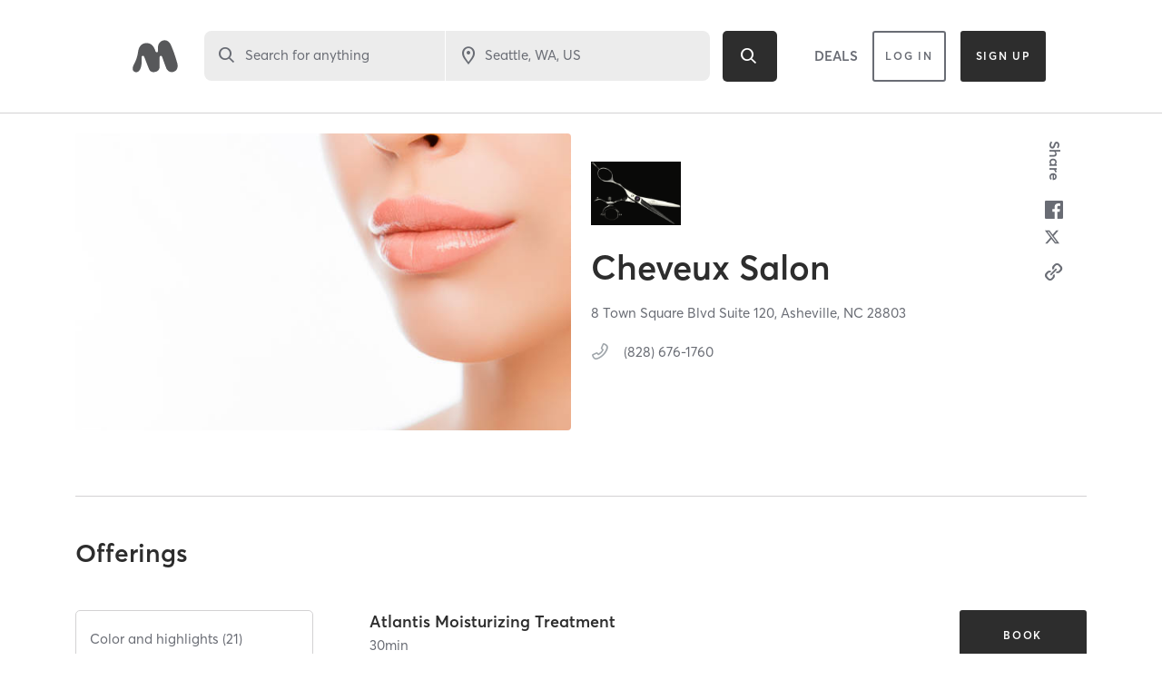

--- FILE ---
content_type: text/html; charset=utf-8
request_url: https://www.google.com/recaptcha/api2/anchor?ar=1&k=6Le95awUAAAAAIXSP9TcpPEng7Y6GdSkt7n46bAR&co=aHR0cHM6Ly93d3cubWluZGJvZHlvbmxpbmUuY29tOjQ0Mw..&hl=en&type=image&v=N67nZn4AqZkNcbeMu4prBgzg&theme=light&size=invisible&badge=bottomright&anchor-ms=20000&execute-ms=30000&cb=l0w55t59cej5
body_size: 49373
content:
<!DOCTYPE HTML><html dir="ltr" lang="en"><head><meta http-equiv="Content-Type" content="text/html; charset=UTF-8">
<meta http-equiv="X-UA-Compatible" content="IE=edge">
<title>reCAPTCHA</title>
<style type="text/css">
/* cyrillic-ext */
@font-face {
  font-family: 'Roboto';
  font-style: normal;
  font-weight: 400;
  font-stretch: 100%;
  src: url(//fonts.gstatic.com/s/roboto/v48/KFO7CnqEu92Fr1ME7kSn66aGLdTylUAMa3GUBHMdazTgWw.woff2) format('woff2');
  unicode-range: U+0460-052F, U+1C80-1C8A, U+20B4, U+2DE0-2DFF, U+A640-A69F, U+FE2E-FE2F;
}
/* cyrillic */
@font-face {
  font-family: 'Roboto';
  font-style: normal;
  font-weight: 400;
  font-stretch: 100%;
  src: url(//fonts.gstatic.com/s/roboto/v48/KFO7CnqEu92Fr1ME7kSn66aGLdTylUAMa3iUBHMdazTgWw.woff2) format('woff2');
  unicode-range: U+0301, U+0400-045F, U+0490-0491, U+04B0-04B1, U+2116;
}
/* greek-ext */
@font-face {
  font-family: 'Roboto';
  font-style: normal;
  font-weight: 400;
  font-stretch: 100%;
  src: url(//fonts.gstatic.com/s/roboto/v48/KFO7CnqEu92Fr1ME7kSn66aGLdTylUAMa3CUBHMdazTgWw.woff2) format('woff2');
  unicode-range: U+1F00-1FFF;
}
/* greek */
@font-face {
  font-family: 'Roboto';
  font-style: normal;
  font-weight: 400;
  font-stretch: 100%;
  src: url(//fonts.gstatic.com/s/roboto/v48/KFO7CnqEu92Fr1ME7kSn66aGLdTylUAMa3-UBHMdazTgWw.woff2) format('woff2');
  unicode-range: U+0370-0377, U+037A-037F, U+0384-038A, U+038C, U+038E-03A1, U+03A3-03FF;
}
/* math */
@font-face {
  font-family: 'Roboto';
  font-style: normal;
  font-weight: 400;
  font-stretch: 100%;
  src: url(//fonts.gstatic.com/s/roboto/v48/KFO7CnqEu92Fr1ME7kSn66aGLdTylUAMawCUBHMdazTgWw.woff2) format('woff2');
  unicode-range: U+0302-0303, U+0305, U+0307-0308, U+0310, U+0312, U+0315, U+031A, U+0326-0327, U+032C, U+032F-0330, U+0332-0333, U+0338, U+033A, U+0346, U+034D, U+0391-03A1, U+03A3-03A9, U+03B1-03C9, U+03D1, U+03D5-03D6, U+03F0-03F1, U+03F4-03F5, U+2016-2017, U+2034-2038, U+203C, U+2040, U+2043, U+2047, U+2050, U+2057, U+205F, U+2070-2071, U+2074-208E, U+2090-209C, U+20D0-20DC, U+20E1, U+20E5-20EF, U+2100-2112, U+2114-2115, U+2117-2121, U+2123-214F, U+2190, U+2192, U+2194-21AE, U+21B0-21E5, U+21F1-21F2, U+21F4-2211, U+2213-2214, U+2216-22FF, U+2308-230B, U+2310, U+2319, U+231C-2321, U+2336-237A, U+237C, U+2395, U+239B-23B7, U+23D0, U+23DC-23E1, U+2474-2475, U+25AF, U+25B3, U+25B7, U+25BD, U+25C1, U+25CA, U+25CC, U+25FB, U+266D-266F, U+27C0-27FF, U+2900-2AFF, U+2B0E-2B11, U+2B30-2B4C, U+2BFE, U+3030, U+FF5B, U+FF5D, U+1D400-1D7FF, U+1EE00-1EEFF;
}
/* symbols */
@font-face {
  font-family: 'Roboto';
  font-style: normal;
  font-weight: 400;
  font-stretch: 100%;
  src: url(//fonts.gstatic.com/s/roboto/v48/KFO7CnqEu92Fr1ME7kSn66aGLdTylUAMaxKUBHMdazTgWw.woff2) format('woff2');
  unicode-range: U+0001-000C, U+000E-001F, U+007F-009F, U+20DD-20E0, U+20E2-20E4, U+2150-218F, U+2190, U+2192, U+2194-2199, U+21AF, U+21E6-21F0, U+21F3, U+2218-2219, U+2299, U+22C4-22C6, U+2300-243F, U+2440-244A, U+2460-24FF, U+25A0-27BF, U+2800-28FF, U+2921-2922, U+2981, U+29BF, U+29EB, U+2B00-2BFF, U+4DC0-4DFF, U+FFF9-FFFB, U+10140-1018E, U+10190-1019C, U+101A0, U+101D0-101FD, U+102E0-102FB, U+10E60-10E7E, U+1D2C0-1D2D3, U+1D2E0-1D37F, U+1F000-1F0FF, U+1F100-1F1AD, U+1F1E6-1F1FF, U+1F30D-1F30F, U+1F315, U+1F31C, U+1F31E, U+1F320-1F32C, U+1F336, U+1F378, U+1F37D, U+1F382, U+1F393-1F39F, U+1F3A7-1F3A8, U+1F3AC-1F3AF, U+1F3C2, U+1F3C4-1F3C6, U+1F3CA-1F3CE, U+1F3D4-1F3E0, U+1F3ED, U+1F3F1-1F3F3, U+1F3F5-1F3F7, U+1F408, U+1F415, U+1F41F, U+1F426, U+1F43F, U+1F441-1F442, U+1F444, U+1F446-1F449, U+1F44C-1F44E, U+1F453, U+1F46A, U+1F47D, U+1F4A3, U+1F4B0, U+1F4B3, U+1F4B9, U+1F4BB, U+1F4BF, U+1F4C8-1F4CB, U+1F4D6, U+1F4DA, U+1F4DF, U+1F4E3-1F4E6, U+1F4EA-1F4ED, U+1F4F7, U+1F4F9-1F4FB, U+1F4FD-1F4FE, U+1F503, U+1F507-1F50B, U+1F50D, U+1F512-1F513, U+1F53E-1F54A, U+1F54F-1F5FA, U+1F610, U+1F650-1F67F, U+1F687, U+1F68D, U+1F691, U+1F694, U+1F698, U+1F6AD, U+1F6B2, U+1F6B9-1F6BA, U+1F6BC, U+1F6C6-1F6CF, U+1F6D3-1F6D7, U+1F6E0-1F6EA, U+1F6F0-1F6F3, U+1F6F7-1F6FC, U+1F700-1F7FF, U+1F800-1F80B, U+1F810-1F847, U+1F850-1F859, U+1F860-1F887, U+1F890-1F8AD, U+1F8B0-1F8BB, U+1F8C0-1F8C1, U+1F900-1F90B, U+1F93B, U+1F946, U+1F984, U+1F996, U+1F9E9, U+1FA00-1FA6F, U+1FA70-1FA7C, U+1FA80-1FA89, U+1FA8F-1FAC6, U+1FACE-1FADC, U+1FADF-1FAE9, U+1FAF0-1FAF8, U+1FB00-1FBFF;
}
/* vietnamese */
@font-face {
  font-family: 'Roboto';
  font-style: normal;
  font-weight: 400;
  font-stretch: 100%;
  src: url(//fonts.gstatic.com/s/roboto/v48/KFO7CnqEu92Fr1ME7kSn66aGLdTylUAMa3OUBHMdazTgWw.woff2) format('woff2');
  unicode-range: U+0102-0103, U+0110-0111, U+0128-0129, U+0168-0169, U+01A0-01A1, U+01AF-01B0, U+0300-0301, U+0303-0304, U+0308-0309, U+0323, U+0329, U+1EA0-1EF9, U+20AB;
}
/* latin-ext */
@font-face {
  font-family: 'Roboto';
  font-style: normal;
  font-weight: 400;
  font-stretch: 100%;
  src: url(//fonts.gstatic.com/s/roboto/v48/KFO7CnqEu92Fr1ME7kSn66aGLdTylUAMa3KUBHMdazTgWw.woff2) format('woff2');
  unicode-range: U+0100-02BA, U+02BD-02C5, U+02C7-02CC, U+02CE-02D7, U+02DD-02FF, U+0304, U+0308, U+0329, U+1D00-1DBF, U+1E00-1E9F, U+1EF2-1EFF, U+2020, U+20A0-20AB, U+20AD-20C0, U+2113, U+2C60-2C7F, U+A720-A7FF;
}
/* latin */
@font-face {
  font-family: 'Roboto';
  font-style: normal;
  font-weight: 400;
  font-stretch: 100%;
  src: url(//fonts.gstatic.com/s/roboto/v48/KFO7CnqEu92Fr1ME7kSn66aGLdTylUAMa3yUBHMdazQ.woff2) format('woff2');
  unicode-range: U+0000-00FF, U+0131, U+0152-0153, U+02BB-02BC, U+02C6, U+02DA, U+02DC, U+0304, U+0308, U+0329, U+2000-206F, U+20AC, U+2122, U+2191, U+2193, U+2212, U+2215, U+FEFF, U+FFFD;
}
/* cyrillic-ext */
@font-face {
  font-family: 'Roboto';
  font-style: normal;
  font-weight: 500;
  font-stretch: 100%;
  src: url(//fonts.gstatic.com/s/roboto/v48/KFO7CnqEu92Fr1ME7kSn66aGLdTylUAMa3GUBHMdazTgWw.woff2) format('woff2');
  unicode-range: U+0460-052F, U+1C80-1C8A, U+20B4, U+2DE0-2DFF, U+A640-A69F, U+FE2E-FE2F;
}
/* cyrillic */
@font-face {
  font-family: 'Roboto';
  font-style: normal;
  font-weight: 500;
  font-stretch: 100%;
  src: url(//fonts.gstatic.com/s/roboto/v48/KFO7CnqEu92Fr1ME7kSn66aGLdTylUAMa3iUBHMdazTgWw.woff2) format('woff2');
  unicode-range: U+0301, U+0400-045F, U+0490-0491, U+04B0-04B1, U+2116;
}
/* greek-ext */
@font-face {
  font-family: 'Roboto';
  font-style: normal;
  font-weight: 500;
  font-stretch: 100%;
  src: url(//fonts.gstatic.com/s/roboto/v48/KFO7CnqEu92Fr1ME7kSn66aGLdTylUAMa3CUBHMdazTgWw.woff2) format('woff2');
  unicode-range: U+1F00-1FFF;
}
/* greek */
@font-face {
  font-family: 'Roboto';
  font-style: normal;
  font-weight: 500;
  font-stretch: 100%;
  src: url(//fonts.gstatic.com/s/roboto/v48/KFO7CnqEu92Fr1ME7kSn66aGLdTylUAMa3-UBHMdazTgWw.woff2) format('woff2');
  unicode-range: U+0370-0377, U+037A-037F, U+0384-038A, U+038C, U+038E-03A1, U+03A3-03FF;
}
/* math */
@font-face {
  font-family: 'Roboto';
  font-style: normal;
  font-weight: 500;
  font-stretch: 100%;
  src: url(//fonts.gstatic.com/s/roboto/v48/KFO7CnqEu92Fr1ME7kSn66aGLdTylUAMawCUBHMdazTgWw.woff2) format('woff2');
  unicode-range: U+0302-0303, U+0305, U+0307-0308, U+0310, U+0312, U+0315, U+031A, U+0326-0327, U+032C, U+032F-0330, U+0332-0333, U+0338, U+033A, U+0346, U+034D, U+0391-03A1, U+03A3-03A9, U+03B1-03C9, U+03D1, U+03D5-03D6, U+03F0-03F1, U+03F4-03F5, U+2016-2017, U+2034-2038, U+203C, U+2040, U+2043, U+2047, U+2050, U+2057, U+205F, U+2070-2071, U+2074-208E, U+2090-209C, U+20D0-20DC, U+20E1, U+20E5-20EF, U+2100-2112, U+2114-2115, U+2117-2121, U+2123-214F, U+2190, U+2192, U+2194-21AE, U+21B0-21E5, U+21F1-21F2, U+21F4-2211, U+2213-2214, U+2216-22FF, U+2308-230B, U+2310, U+2319, U+231C-2321, U+2336-237A, U+237C, U+2395, U+239B-23B7, U+23D0, U+23DC-23E1, U+2474-2475, U+25AF, U+25B3, U+25B7, U+25BD, U+25C1, U+25CA, U+25CC, U+25FB, U+266D-266F, U+27C0-27FF, U+2900-2AFF, U+2B0E-2B11, U+2B30-2B4C, U+2BFE, U+3030, U+FF5B, U+FF5D, U+1D400-1D7FF, U+1EE00-1EEFF;
}
/* symbols */
@font-face {
  font-family: 'Roboto';
  font-style: normal;
  font-weight: 500;
  font-stretch: 100%;
  src: url(//fonts.gstatic.com/s/roboto/v48/KFO7CnqEu92Fr1ME7kSn66aGLdTylUAMaxKUBHMdazTgWw.woff2) format('woff2');
  unicode-range: U+0001-000C, U+000E-001F, U+007F-009F, U+20DD-20E0, U+20E2-20E4, U+2150-218F, U+2190, U+2192, U+2194-2199, U+21AF, U+21E6-21F0, U+21F3, U+2218-2219, U+2299, U+22C4-22C6, U+2300-243F, U+2440-244A, U+2460-24FF, U+25A0-27BF, U+2800-28FF, U+2921-2922, U+2981, U+29BF, U+29EB, U+2B00-2BFF, U+4DC0-4DFF, U+FFF9-FFFB, U+10140-1018E, U+10190-1019C, U+101A0, U+101D0-101FD, U+102E0-102FB, U+10E60-10E7E, U+1D2C0-1D2D3, U+1D2E0-1D37F, U+1F000-1F0FF, U+1F100-1F1AD, U+1F1E6-1F1FF, U+1F30D-1F30F, U+1F315, U+1F31C, U+1F31E, U+1F320-1F32C, U+1F336, U+1F378, U+1F37D, U+1F382, U+1F393-1F39F, U+1F3A7-1F3A8, U+1F3AC-1F3AF, U+1F3C2, U+1F3C4-1F3C6, U+1F3CA-1F3CE, U+1F3D4-1F3E0, U+1F3ED, U+1F3F1-1F3F3, U+1F3F5-1F3F7, U+1F408, U+1F415, U+1F41F, U+1F426, U+1F43F, U+1F441-1F442, U+1F444, U+1F446-1F449, U+1F44C-1F44E, U+1F453, U+1F46A, U+1F47D, U+1F4A3, U+1F4B0, U+1F4B3, U+1F4B9, U+1F4BB, U+1F4BF, U+1F4C8-1F4CB, U+1F4D6, U+1F4DA, U+1F4DF, U+1F4E3-1F4E6, U+1F4EA-1F4ED, U+1F4F7, U+1F4F9-1F4FB, U+1F4FD-1F4FE, U+1F503, U+1F507-1F50B, U+1F50D, U+1F512-1F513, U+1F53E-1F54A, U+1F54F-1F5FA, U+1F610, U+1F650-1F67F, U+1F687, U+1F68D, U+1F691, U+1F694, U+1F698, U+1F6AD, U+1F6B2, U+1F6B9-1F6BA, U+1F6BC, U+1F6C6-1F6CF, U+1F6D3-1F6D7, U+1F6E0-1F6EA, U+1F6F0-1F6F3, U+1F6F7-1F6FC, U+1F700-1F7FF, U+1F800-1F80B, U+1F810-1F847, U+1F850-1F859, U+1F860-1F887, U+1F890-1F8AD, U+1F8B0-1F8BB, U+1F8C0-1F8C1, U+1F900-1F90B, U+1F93B, U+1F946, U+1F984, U+1F996, U+1F9E9, U+1FA00-1FA6F, U+1FA70-1FA7C, U+1FA80-1FA89, U+1FA8F-1FAC6, U+1FACE-1FADC, U+1FADF-1FAE9, U+1FAF0-1FAF8, U+1FB00-1FBFF;
}
/* vietnamese */
@font-face {
  font-family: 'Roboto';
  font-style: normal;
  font-weight: 500;
  font-stretch: 100%;
  src: url(//fonts.gstatic.com/s/roboto/v48/KFO7CnqEu92Fr1ME7kSn66aGLdTylUAMa3OUBHMdazTgWw.woff2) format('woff2');
  unicode-range: U+0102-0103, U+0110-0111, U+0128-0129, U+0168-0169, U+01A0-01A1, U+01AF-01B0, U+0300-0301, U+0303-0304, U+0308-0309, U+0323, U+0329, U+1EA0-1EF9, U+20AB;
}
/* latin-ext */
@font-face {
  font-family: 'Roboto';
  font-style: normal;
  font-weight: 500;
  font-stretch: 100%;
  src: url(//fonts.gstatic.com/s/roboto/v48/KFO7CnqEu92Fr1ME7kSn66aGLdTylUAMa3KUBHMdazTgWw.woff2) format('woff2');
  unicode-range: U+0100-02BA, U+02BD-02C5, U+02C7-02CC, U+02CE-02D7, U+02DD-02FF, U+0304, U+0308, U+0329, U+1D00-1DBF, U+1E00-1E9F, U+1EF2-1EFF, U+2020, U+20A0-20AB, U+20AD-20C0, U+2113, U+2C60-2C7F, U+A720-A7FF;
}
/* latin */
@font-face {
  font-family: 'Roboto';
  font-style: normal;
  font-weight: 500;
  font-stretch: 100%;
  src: url(//fonts.gstatic.com/s/roboto/v48/KFO7CnqEu92Fr1ME7kSn66aGLdTylUAMa3yUBHMdazQ.woff2) format('woff2');
  unicode-range: U+0000-00FF, U+0131, U+0152-0153, U+02BB-02BC, U+02C6, U+02DA, U+02DC, U+0304, U+0308, U+0329, U+2000-206F, U+20AC, U+2122, U+2191, U+2193, U+2212, U+2215, U+FEFF, U+FFFD;
}
/* cyrillic-ext */
@font-face {
  font-family: 'Roboto';
  font-style: normal;
  font-weight: 900;
  font-stretch: 100%;
  src: url(//fonts.gstatic.com/s/roboto/v48/KFO7CnqEu92Fr1ME7kSn66aGLdTylUAMa3GUBHMdazTgWw.woff2) format('woff2');
  unicode-range: U+0460-052F, U+1C80-1C8A, U+20B4, U+2DE0-2DFF, U+A640-A69F, U+FE2E-FE2F;
}
/* cyrillic */
@font-face {
  font-family: 'Roboto';
  font-style: normal;
  font-weight: 900;
  font-stretch: 100%;
  src: url(//fonts.gstatic.com/s/roboto/v48/KFO7CnqEu92Fr1ME7kSn66aGLdTylUAMa3iUBHMdazTgWw.woff2) format('woff2');
  unicode-range: U+0301, U+0400-045F, U+0490-0491, U+04B0-04B1, U+2116;
}
/* greek-ext */
@font-face {
  font-family: 'Roboto';
  font-style: normal;
  font-weight: 900;
  font-stretch: 100%;
  src: url(//fonts.gstatic.com/s/roboto/v48/KFO7CnqEu92Fr1ME7kSn66aGLdTylUAMa3CUBHMdazTgWw.woff2) format('woff2');
  unicode-range: U+1F00-1FFF;
}
/* greek */
@font-face {
  font-family: 'Roboto';
  font-style: normal;
  font-weight: 900;
  font-stretch: 100%;
  src: url(//fonts.gstatic.com/s/roboto/v48/KFO7CnqEu92Fr1ME7kSn66aGLdTylUAMa3-UBHMdazTgWw.woff2) format('woff2');
  unicode-range: U+0370-0377, U+037A-037F, U+0384-038A, U+038C, U+038E-03A1, U+03A3-03FF;
}
/* math */
@font-face {
  font-family: 'Roboto';
  font-style: normal;
  font-weight: 900;
  font-stretch: 100%;
  src: url(//fonts.gstatic.com/s/roboto/v48/KFO7CnqEu92Fr1ME7kSn66aGLdTylUAMawCUBHMdazTgWw.woff2) format('woff2');
  unicode-range: U+0302-0303, U+0305, U+0307-0308, U+0310, U+0312, U+0315, U+031A, U+0326-0327, U+032C, U+032F-0330, U+0332-0333, U+0338, U+033A, U+0346, U+034D, U+0391-03A1, U+03A3-03A9, U+03B1-03C9, U+03D1, U+03D5-03D6, U+03F0-03F1, U+03F4-03F5, U+2016-2017, U+2034-2038, U+203C, U+2040, U+2043, U+2047, U+2050, U+2057, U+205F, U+2070-2071, U+2074-208E, U+2090-209C, U+20D0-20DC, U+20E1, U+20E5-20EF, U+2100-2112, U+2114-2115, U+2117-2121, U+2123-214F, U+2190, U+2192, U+2194-21AE, U+21B0-21E5, U+21F1-21F2, U+21F4-2211, U+2213-2214, U+2216-22FF, U+2308-230B, U+2310, U+2319, U+231C-2321, U+2336-237A, U+237C, U+2395, U+239B-23B7, U+23D0, U+23DC-23E1, U+2474-2475, U+25AF, U+25B3, U+25B7, U+25BD, U+25C1, U+25CA, U+25CC, U+25FB, U+266D-266F, U+27C0-27FF, U+2900-2AFF, U+2B0E-2B11, U+2B30-2B4C, U+2BFE, U+3030, U+FF5B, U+FF5D, U+1D400-1D7FF, U+1EE00-1EEFF;
}
/* symbols */
@font-face {
  font-family: 'Roboto';
  font-style: normal;
  font-weight: 900;
  font-stretch: 100%;
  src: url(//fonts.gstatic.com/s/roboto/v48/KFO7CnqEu92Fr1ME7kSn66aGLdTylUAMaxKUBHMdazTgWw.woff2) format('woff2');
  unicode-range: U+0001-000C, U+000E-001F, U+007F-009F, U+20DD-20E0, U+20E2-20E4, U+2150-218F, U+2190, U+2192, U+2194-2199, U+21AF, U+21E6-21F0, U+21F3, U+2218-2219, U+2299, U+22C4-22C6, U+2300-243F, U+2440-244A, U+2460-24FF, U+25A0-27BF, U+2800-28FF, U+2921-2922, U+2981, U+29BF, U+29EB, U+2B00-2BFF, U+4DC0-4DFF, U+FFF9-FFFB, U+10140-1018E, U+10190-1019C, U+101A0, U+101D0-101FD, U+102E0-102FB, U+10E60-10E7E, U+1D2C0-1D2D3, U+1D2E0-1D37F, U+1F000-1F0FF, U+1F100-1F1AD, U+1F1E6-1F1FF, U+1F30D-1F30F, U+1F315, U+1F31C, U+1F31E, U+1F320-1F32C, U+1F336, U+1F378, U+1F37D, U+1F382, U+1F393-1F39F, U+1F3A7-1F3A8, U+1F3AC-1F3AF, U+1F3C2, U+1F3C4-1F3C6, U+1F3CA-1F3CE, U+1F3D4-1F3E0, U+1F3ED, U+1F3F1-1F3F3, U+1F3F5-1F3F7, U+1F408, U+1F415, U+1F41F, U+1F426, U+1F43F, U+1F441-1F442, U+1F444, U+1F446-1F449, U+1F44C-1F44E, U+1F453, U+1F46A, U+1F47D, U+1F4A3, U+1F4B0, U+1F4B3, U+1F4B9, U+1F4BB, U+1F4BF, U+1F4C8-1F4CB, U+1F4D6, U+1F4DA, U+1F4DF, U+1F4E3-1F4E6, U+1F4EA-1F4ED, U+1F4F7, U+1F4F9-1F4FB, U+1F4FD-1F4FE, U+1F503, U+1F507-1F50B, U+1F50D, U+1F512-1F513, U+1F53E-1F54A, U+1F54F-1F5FA, U+1F610, U+1F650-1F67F, U+1F687, U+1F68D, U+1F691, U+1F694, U+1F698, U+1F6AD, U+1F6B2, U+1F6B9-1F6BA, U+1F6BC, U+1F6C6-1F6CF, U+1F6D3-1F6D7, U+1F6E0-1F6EA, U+1F6F0-1F6F3, U+1F6F7-1F6FC, U+1F700-1F7FF, U+1F800-1F80B, U+1F810-1F847, U+1F850-1F859, U+1F860-1F887, U+1F890-1F8AD, U+1F8B0-1F8BB, U+1F8C0-1F8C1, U+1F900-1F90B, U+1F93B, U+1F946, U+1F984, U+1F996, U+1F9E9, U+1FA00-1FA6F, U+1FA70-1FA7C, U+1FA80-1FA89, U+1FA8F-1FAC6, U+1FACE-1FADC, U+1FADF-1FAE9, U+1FAF0-1FAF8, U+1FB00-1FBFF;
}
/* vietnamese */
@font-face {
  font-family: 'Roboto';
  font-style: normal;
  font-weight: 900;
  font-stretch: 100%;
  src: url(//fonts.gstatic.com/s/roboto/v48/KFO7CnqEu92Fr1ME7kSn66aGLdTylUAMa3OUBHMdazTgWw.woff2) format('woff2');
  unicode-range: U+0102-0103, U+0110-0111, U+0128-0129, U+0168-0169, U+01A0-01A1, U+01AF-01B0, U+0300-0301, U+0303-0304, U+0308-0309, U+0323, U+0329, U+1EA0-1EF9, U+20AB;
}
/* latin-ext */
@font-face {
  font-family: 'Roboto';
  font-style: normal;
  font-weight: 900;
  font-stretch: 100%;
  src: url(//fonts.gstatic.com/s/roboto/v48/KFO7CnqEu92Fr1ME7kSn66aGLdTylUAMa3KUBHMdazTgWw.woff2) format('woff2');
  unicode-range: U+0100-02BA, U+02BD-02C5, U+02C7-02CC, U+02CE-02D7, U+02DD-02FF, U+0304, U+0308, U+0329, U+1D00-1DBF, U+1E00-1E9F, U+1EF2-1EFF, U+2020, U+20A0-20AB, U+20AD-20C0, U+2113, U+2C60-2C7F, U+A720-A7FF;
}
/* latin */
@font-face {
  font-family: 'Roboto';
  font-style: normal;
  font-weight: 900;
  font-stretch: 100%;
  src: url(//fonts.gstatic.com/s/roboto/v48/KFO7CnqEu92Fr1ME7kSn66aGLdTylUAMa3yUBHMdazQ.woff2) format('woff2');
  unicode-range: U+0000-00FF, U+0131, U+0152-0153, U+02BB-02BC, U+02C6, U+02DA, U+02DC, U+0304, U+0308, U+0329, U+2000-206F, U+20AC, U+2122, U+2191, U+2193, U+2212, U+2215, U+FEFF, U+FFFD;
}

</style>
<link rel="stylesheet" type="text/css" href="https://www.gstatic.com/recaptcha/releases/N67nZn4AqZkNcbeMu4prBgzg/styles__ltr.css">
<script nonce="-WGQMfIxeNBCzjDAvrndEg" type="text/javascript">window['__recaptcha_api'] = 'https://www.google.com/recaptcha/api2/';</script>
<script type="text/javascript" src="https://www.gstatic.com/recaptcha/releases/N67nZn4AqZkNcbeMu4prBgzg/recaptcha__en.js" nonce="-WGQMfIxeNBCzjDAvrndEg">
      
    </script></head>
<body><div id="rc-anchor-alert" class="rc-anchor-alert"></div>
<input type="hidden" id="recaptcha-token" value="[base64]">
<script type="text/javascript" nonce="-WGQMfIxeNBCzjDAvrndEg">
      recaptcha.anchor.Main.init("[\x22ainput\x22,[\x22bgdata\x22,\x22\x22,\[base64]/[base64]/[base64]/MjU1OlQ/NToyKSlyZXR1cm4gZmFsc2U7cmV0dXJuISgoYSg0MyxXLChZPWUoKFcuQkI9ZCxUKT83MDo0MyxXKSxXLk4pKSxXKS5sLnB1c2goW0RhLFksVD9kKzE6ZCxXLlgsVy5qXSksVy5MPW5sLDApfSxubD1GLnJlcXVlc3RJZGxlQ2FsbGJhY2s/[base64]/[base64]/[base64]/[base64]/WVtTKytdPVc6KFc8MjA0OD9ZW1MrK109Vz4+NnwxOTI6KChXJjY0NTEyKT09NTUyOTYmJmQrMTxULmxlbmd0aCYmKFQuY2hhckNvZGVBdChkKzEpJjY0NTEyKT09NTYzMjA/[base64]/[base64]/[base64]/[base64]/bmV3IGdbWl0oTFswXSk6RD09Mj9uZXcgZ1taXShMWzBdLExbMV0pOkQ9PTM/bmV3IGdbWl0oTFswXSxMWzFdLExbMl0pOkQ9PTQ/[base64]/[base64]\x22,\[base64]\x22,\x22YMOcQcOYwq5ISAvDjcKrOMOMFcOZwpHDvMK2wrLDqmPCulwFMsOnSX3DtsKtwpcUwoDCj8K0wrnCtzc7w5gQwp/CqFrDixhvBydKB8OOw4jDmsOHGcKBVcOMVMOeSDJAURFTH8K9wqpBXCjDk8KwwrjCtnY1w7fColhyNMKsSxbDicKQw6vDhMO8WTljD8KAUGvCqQMQw7jCgcKDDMOAw4zDoT/CugzDr1rDqB7Cu8Obw4fDpcKuw7otwr7Dh3zDmcKmLj1xw6MOwr/DvMO0wq3CpMO2wpVowr/DmsK/J3HCrX/[base64]/[base64]/Dq8OWPsKhw4dhQmbCszoKWMO2w4rCvMKLw4jCqsKHwq3CosOZNhzCs8KNbcKywqDCiQZPB8O0w5rCk8Kewp/CokvCrcOrDCZaXMOYG8KvUD5iWcOnfSrCpcKeITU1w6QHVmVUw5jCrMOgw7vDhsKZaSBHwpElwpU/w7bDtRUhwqYQwrfCnMOdb8Kow5HCqwjDicK3EDUWVsKiw73CpSc9SS/Dpk/DhT8TwpnDv8KnSDnDkD0AKsOawq7Djn/Dn8KNwrsdwopLBG8CACdzw7rCj8KtwoIfIF7DijfDq8OEw5DDvBbDsMOTDQLDjMKfKMKabsOowpTCkTzCicKhw5/CnS3DrcOqw63DqMOyw6VLw5AHXcOVF3vCjcKQw4HCuVTCiMOxw5PDogs3FsOaw5/DkCTCgnjCr8KcL3DDuBvCpsOmEUXCrmwGacKGwqbDriIKXx7ChsKbw7w4fnQ2wqvDkDvDhmxZNHdQw5PCp1o1a2FDaRTCp0Fmw6nDin7CtB7Ds8Onwo7DqmQ/[base64]/Du8O8wrjChMKVwonDmDccwrvCvsKBw7V7A8KWwoVnw5fDkXrChcOgwoPCq3wUw5RCwqHDoxHCucK/w6JGdsOjw7nDksOicEXCp09bwrjCkGFYUsKbwqpFQFvClsOCayTCisKgdcKIF8OGBMKvJ3TCusOAwoPCi8KHw5/CpSxzw7Vmw4lHwroVTsK3woQpITnCkcObeWjCtx4heR0/ShLDisKJw4fDpcO9wrXCrE/DhT5LBBzCiE50FcK4w6DDnMOvwoHDkcOKK8OIRxDDu8K1w7gXw6hMKsOHeMOsY8KHwpVpLgFua8KoZsOCwoDCslBiJ1zDucOFFzpgdcK+V8OjIjFRJsKkwqx5w7loO23CsEc8wpjDnwxwUj5jw6nDvMKYwr8hImvDjsO/woIUViZ3w6skw5pZHcK9UXDCkcOvwo3CvRcBI8OowpUKwqUxUMKTKcO0wqRGO0QhMMKXwrLCkizCuyI3wqlUw7jCm8Kww51IfmPCm0Bzw4opwpfDvcKKcW4Jwp/CoU8LACwqw5fDrMKTQcO0w6TDm8Oowq3DjcKrwow9wrtsFzlVYMOcwoLDtSQdw4/DjsKLS8Kkw6jDrsKmwrfDgcKowpbDuMKtwojCrxjDvnzCncKqwq1BfcO+wp4jGGjDsyMnAD/DkcOtd8OFa8Onw7LDrTNsRcKdB0DDrMKfasORwq5vwq5cwqVVL8Kvwr59T8OJaA1BwpJ5w5vDtWLDjhoXckrCnUvCqipsw6kXw7nCuHgTw4DDmsKmwqYBV13DokjDvsOuMkrDucOywqggP8OrwrDDuxQSw5g5wr/CjsOrw5Ahw7lULwzCqmsFw7dlw6nDp8O5NTvCtm4aJRjCvsOtwpsnw7bCnRrCh8Ofw7LCmcKmOFwrwotRw78mP8OjW8K3w4XCiMOIwpPCi8O8w4EtW0TCm1lEE29dw5QrDcKzw4B/[base64]/DDUaRWnCn8OKwp4AwpkFwokFMMOtwoDDvxNCw6QOfXUTwpBkwr0KIsK/c8Omw63Cr8OHw4t/w7HCrMOZwoTDuMO4TBfDtl7DnTI4LS50NxrCiMOlUMODIcKABMK/KcKrW8KvCcOdwovChiQsRsKZM041w6fCvzvChsOtwr/[base64]/[base64]/CjDtowqzDjsOkw5bDnS0aMsO9w6FQw6PCv8OeacKHMhjCuWfCskTCpWILwoMbw6HDshRtScORW8Kdc8KFw5xdAFppb0DDrcOvWTkNwoPCpgfCiz/CrMKNHMOPw5pwwpxtwqs0woPCpi/[base64]/CqMKUY8OKMUFGwrohwrzDlMOow7HDjzIeZk9SARYVw4RIwpE6w5EKRcKSw5ZmwqF2wrPCmcOGQ8KlAShRYj7DjcOTw6wbFsOTwrkvR8KUwqZCBcOXKsOkc8O7LsKxwqHChQ7DrsKRYktbTcOnw4x0wo3Ci25NHMKNwpA1ZBXCr3t6HAIkGjvCiMKbwr/[base64]/CgX8Owq9GNQbDriTDhcKVWcOTwp7DkivCosOpwp0ewpkjwo1JLVvCpHMDFMOXw58gflTDnsKWw5NmwrcACcKsesKPFiVtw7Fiw4lBw74Jw79Aw6EjwqjDvcKEG8K1R8KHwoc4GMKhcsKTwo9VwrTCsMO7w57Di0DDvMK4WgZbWsOtwpDDlMOxPcOOwr/Ctz0Cw5giw5VswpfDvWzDo8OIUsO1W8KcLcOgGcOjO8OWw6bDqFHDsMKLw57ClE3CrkXCiw3CgAfDl8OPwopUNsOeMcK7DsK/w4Jcw495wp5Ow6xuw5ZEwqo8GXNuJMK2wo4bw5bCgx8QLz8jw5nCpkJ9w6Q6w4AWw6XCm8OMw6/CkiB8wpcoGcK2eMOeasK2bMKAT0XCqSJgbx5+wo/[base64]/[base64]/[base64]/cMOGw7JDwoTCgMOgwq/DsMKGwr7DicKMFgPCj0AxwqhKw4HDkcKFbgPCgixNwrYiw4PDkMOIworCjFE/wq3Cl1F+woJ0LAfDrMKpw5PDksOkUR4UCURyw7HDnsK4OEbDnRp1w7TCqURTwrXDkcOROlLCoT/[base64]/CrsORQUw4HRDDh8K/w7tjw4rDsBVMw7o9Xhs+UMK4wrgFNsKXIj1JwqLDmsODwq0Sw54iw682JMOsw4HDhMOBL8O1TFtmwpvDvcO9w5/Dtm3DhiDDu8OdV8OWOC5Zw5DClsKCwpN3P1dNwp3Dl3nCgcO8a8KBwqZzYxfDiB7Cj39rwq5LGDRPwr9Sw63Dn8KQGUzCkULCo8OdTgHCnS/[base64]/w5HClMO3wpjDm8Oqw7fDgE/Cg8Ovw5o2w5sSw6dDAMKmw4HCjETCty3DixwHLcKyN8OuBlIiwoY5acOEwqwLwoFDUMK2w7kdw6ZpWsOjwr1oAcO2T8Orw6IKwpIpP8OAwrp/UBE0XX1Yw4U7Hk/CuwxawrjDpnjDksKeTj7CjMKTwqjDtMO7wodRwq4nJTASUCVrA8OAw6YdZ3IRw79YfsKuwrTDnsK2cDXDh8Kvw7cCAUTCvAIVwr11wpdiPMKfwqHCkR8XA8Ohw6E2wrLDsRrCk8O8NcOgAcOKIU/DpzXCjsO/w57CtRIKWcOXw6bCicOUHl/DtcO/wrYDwrvChcOGLMKWwrvCiMKlwrHDv8OWw6DCvsKUTMOKw5bDiVZKBH7Cg8K/[base64]/wrXCmRTCusKxw6DDhlbCmsOJJxDCjMKJPsKbwq3CmnhgbcKjCMKORsKmScOHwqPCrQzCncKwciYIwpRnWMOFFVlAAsK7EcKmw5nDhcOlwpLCrcOMJ8ODfzx/wrvCqcOSw7o/wpLDvW/DkcO8wovCuQrCnBjDsg93w7/CvRZ/wobCiE/DqCx8woHDgkXDusKJS1HCi8OUwoNTV8KpIz4+GMKSw4wzw5HDocKRw7zCiB8tWsOWw7fDrcKfwoNBwpokB8K9f0bCvGTDjsKRw4zCt8KYwoIGwonDgkDDoy/Dl8KrwoNWTEwbUHnCsi3Dmy3CqcO6w5/DqcONKMOYQsOVwpoIB8OEwq5Gw5B1woEfw6ZHPsOxw6LDkD/DnsKpcnE/C8KfwpLDtg9/wodyZcOQG8K4fxrDgicTIhDCsgo9wpUDUcKVUMK9w5jDvS7CqzzDm8O4R8OLwq/DpmfCsF3Ds2jCuy4ZFMKQw7jDny0NwoMcw7vCi2UDGlQ4MjstwrrDsQPDg8KDdBPCiMOARkdzwrw6w7Aqwo9nw67DlVwKwqLDix/[base64]/JmXDvh4Nw5gAATjCm8OSwrLCtTN0w7Fmw7/Ch8KtwoPCtkzCt8OJwqchwr/CpcOhVcKAIBUUwp86RsK1XcONHThqccKSwqnChy/[base64]/[base64]/[base64]/CgMKkw6bDk8O6HRkJcsKywrvCl0HDiMOAasKpw6vDjsOPw7DCoxbDp8OgwpJMBsOkHRojNcO8Cn3DrFx8ecKtNcK5wrBBYsO8wr3CkEQfewAVwohxwpTDk8OcwqDCh8K/[base64]/w58hw4hSwpnDkMO7SMKiY8K3cE0BwqLDoMKTw57ChsOrwr5aw6HCm8O8QRV5K8KGC8OuMWoZwqfDtsO2IMOpVz8Sw6/DuHjDpksBBcKqT2p9wo7Co8OYw6jDhXVmwoQcwqbDsGPDmQHCtMOSwqzCuC9hFcKUwojCmwDCnTcpw48rwr7DjcOIDCBjw6wswoDDkMOqw7RkIGzDjcOsUsOFB8OOBjs9EDtUNcKcw68FK1DCkMKMe8OYO8KqwqLDmcORwrp+bMK3G8K/FVdgTcK+ZMODEMKNw5I3LMKmw7fCoMOKI0XCjw7CscKpBMK8w5FBw7TDjMKlw5fClcK0FjzDlcOcAW7DtsKDw7LCqMKUZELCoMKFW8KDwq90wo7DgsKNQyvDu2JgZcOEw53Chi3DpEVFWyTDjcOzS3nCpV/Ci8OtOSY9C0bDtBzClMKwUBbDqE/Ct8OJTMKfw7BNw7PDo8O8wpR/w5DDgQFHwo/CnRLCtj/DgMOVw4ICVyrCscKRw77CrgzCqMKHKsOHw5M8c8OcBUHDp8KXwo/DnE3CgBk/wpo8Gk0cNW0/wrVHwpDCnW8JG8O9w74nLMK0wrDDlcO9woTDmBF+wr0rw7Y+w75tTxnDoCoXOcKzwpPDhSjDvhhgUVbCr8O4MsOiw7/DmmrChGhWw549wrrClzvDmD7CncKcOsOjwpp3AkrCjMKoMcKkdsKUfcORUsO4O8Kzw6PCpmdWwpZbdUo/wr1SwrMFcHV+BsOJD8OUw5zCnsKQIU7ClBQVfnrDohfCqEjCisKbeMKLdX7DnCZtY8KDw5PDqcKlw7lydkNjwpk+fiHCi0pTwoodw5FuwrvCrlnDl8OIwqXDuwHDvlNmwqzDhsKcWcOwCUDDmcKJw71/wpXCh3UTccKSGcKVwr8+w7E6wpsiA8O5aAMfwoXDjcKWw6jCjGXCosK/wqUCw60vaFUEwr0eMWpdTsK+wpzDlCLCucO4BMOHwrN5wrXCgBtEwrXDgMKdwrxdbcO4cMKvw7hDw4XDicKgIcKNMEwiw5A2wrPCt8OVMMO8wrvCqcKlwqPCgggIZ8KLw4gEaTtpwrvCq0nDuz/CjMKcVlnDpTfCncK7OjheZ0E3fsKGw6chwohjHy/DmTNMwpXCiSdrwp/CuC7DjcOweR9HwosUaW4Vw4J3WcKyXcKew4dGCcOEFgbCtFJ3LizClMO5IcKcD3Yvd1vDlMOvLRvCg3TCjibDhT0Ow6XDkMKrXcKvw5bDpcK/[base64]/Dg8K2UnXDncO9McOlK3kWF8ORw5/DrMKSwrbCjmTDssObNcKlw7/DrMKRRcKDPcKCw7NLNU82w5XDnnHCi8ODT2bDu1LCuUI1w4HDph1nJMKPwqjDtk/Cmzxdw54PwoHCgWbCuTzDrwXDjsOULcKuw5RxIcKjIl7Dm8KBw6DDol0gBMOiwrzDu1rCkntuA8K5XSnDpcKLLB7DsSHDh8KhF8K+wql8QyzCtD7CrxVFw4/DmUTDlsO4w7ENEDFCWiluEy0gGsOfw5MaX2nDqMOEw5vDrsOjw4bDmHnDjMKFw7XDsMO0w6MRJF3DvHUKw6nCjcOWEMOOw5HDgBrChEw1w5MRwphAd8Odwo7DgMOlbTI2FwrDgytJwp/Dl8KOw4NXTFHDs1cDw7xxdMOgwp7DhVYfw7kvesONwos1wrsrSnxUwokWKxYBDxPClcOnw4Qrw7/[base64]/Cm8KAF8O9w4XDkHBeFzPCmMOCwpd6w7UCw4ktwrHDrmciTjFrO29zbMOHCcO7dcKmwqTCscKLScKGw5hewpBIw7MtBTzCmAhadyDClB7CncKsw73Cll9icMOew63CvsK8RcONw6vChENEw5PCmEgpw69+M8KNEl/Ci1kTTMOeDsKSB8Ksw50Cwp0HVsOBw7zCvsOyRl7DisK9w5jCmsKkw5tDwrJjfUkSwp3Dik0rEcK9cMK/UsKuw6ckexLCk0pmNXtAwrrCqcOtw7N3bMKVKBVqCSwdOMO0fAg0OMOUcMOYNXtYb8Otw4bDpsOSwqbCg8KtSTjDs8OhwrTDhzERw5Z/wpnCjjXDrGLDh8OGw4/CvEQrWXcVwrcJJVbDgkzCn01ePg9gFMK3KcKVwo/[base64]/DmcKcwoZSw6Z7QR8xwqvCusO8BcOvw6lmwpzDhmLCqBbCuMK5w7zDosOcJ8Klwr0ow6jCg8O/wpNowq7DpibDkifDrWgQwo/CgHXCqidtScKIdsO6w5hjw5zDmcOvRcKKCEMtb8OEw6PCssOHw6vDq8OOw5zCm8KxZsKaWmLCvl7DpcKowrrDqMOQw7zCscKkEsOWw7gva0dhHVDDtcOJEsOOwqtRw4UKw7jDmsOKw6gVw7jDtsKbV8Ohw75Ew4IGOMOgeyXCo0LCu35Gw6vCpcKhIyTCjVoMMG/[base64]/DgVkdw7cnYMO/wqEWw7odUxzCmcOvM8Kxw4LCjFLDljkhw6nDol3Co1vCjsO7wrXCihZPIEPDs8O2w6ROwqh/D8K/OkvCvcKgwpfDrxopLXbDncOEw6NzCH/[base64]/Cv0DCjMOWbgzCnzlIwopVw5bCj8KLKnYGwqwDw6rCnUPDvVTDvxbDi8OkXl7Cr0QYAW8Hw4Flw5rCssOJfyFYw5wjdlg5Rm4SHz3DlsKlwrXDvHHDqEp5IBFHwrLDm2rDtwnCqsKSL2LDmMKHSRrCpsKQFjIeDDduF3p5CnHDsTVMwrJAwqwrG8OjWMK/wpnDkxBQGcOCX0/CnMKBwpHDnMObwqLDgMOpw7/[base64]/[base64]/[base64]/w7MpwqjClsOPGXHDtMKXwpJjOyfCnCl/w7XDrFfDicOqe8O2dsOFL8OYCjnCgGwgEMKKMMOgwrHDj2hNNsOPwpBvHw7CkcOWwobCmcOSN0txwqrCklfCvD8Yw5Vuw7dWwrnCujUew4REwoZTw7/[base64]/CpsKHd8OWwrLDulIkbhDCosKpw7nCv8OwFjVTIzoTbcKPwpzCt8Kiw5rCv3vDvCfDqsKnw4XCv3w2XMKKScOTQnR5d8OVwqhhwpw4ayzDgcKdUCR2CMK0wpDCvh1tw5lxCGERbWLCl0LCpMKLw4bCtMOqMy/DrsK7w4jDiMKaKTRiAXzCrsOXQVTCrxs9wpJxw4l7PVnDucOKw4B/[base64]/w4LCuix9CXVKCcOqAmErRcKibgXDtx0+C0krw57CmcOewqLDrcKVeMO7VMK6V0Zew7NIwrjCq2gcWMOZW3XDnCnCoMKgFjPCrsKWM8KMeh0db8O3J8OPEEDDtBd8wosTwoQHb8OCw5XDgsKbw4bCvcKSw7AhwpI5w4DCj3/DjsOnw4PCoUDCtcOkwp1VWcKvKGzCqsO7UMOsdcKSwojClhbCiMK3bcOQK003w7LDlcKGw4wAKsKQw4XCnT7DhsKQIcKlw5F2w5XCiMOXwqbCswM3w6YCw77Dl8OKO8KQw7zCjcK8YMOmKSpdw4pdwo5/wp3DjxzCgcO/ND80w7HDgsKCcQUOw6bCpsOOw7IAwr3DqcO2w4zDm3dOU3DCtxApwq/[base64]/[base64]/[base64]/[base64]/DvMKYTCjDnhhlOj8DI1LClzLDpsKJIcKgLsK3CGnDpAvCjyPDqgtPwr5wQMOJW8OlwoTCkE9LQk3CusKJDCAGw5hWwpg1w5YPbDEywpx9KUnCljDCtmV3wrvCocKDwr5Dw7/DisOYUm1kc8K5K8O1wq10EsO7w7ABVmR+w7XDmDc+SMKFfsKxH8KUwokEbMOzw4vCoxVRKDseBcOLHsKhwqc9NHTDs3QOKcO8wpvDqgHDkxxRwqrDkwzCisKCwrXDtAgXA1pVJ8KFwqpILcOXwo7Dn8KHw4TDmxUiwotWVGQrAsOsw5XCsXksfsK9w6LChV58Pn/[base64]/[base64]/DmGM2FMKPC1HDusO3w6kjwqt4JyJcdMOgFcKyw7nCicOkw4XCtMOgw7vCo3jDscK8w4RQMALClAvCncKbcMKMw4TDrWdgw4XDgi8HwprDhFPDoikYX8Kzwq4ZwrdPw5nCvMKowojCkV8hZgLDoMK9b1dXI8Kgw6I7Fl/Ck8OAwr/CpDpFw7BsRkcdwoc9w73CosOTwroAwo7CosK3wrNwwr5iw6xPHXDDqxM8Ex9HwpJ/WnQvNMK0wrfCpit3bVAZwofDrsK6BAsGH14hwpTDkcKQw6vCqMOqwosJw7rDlMOUwpRMS8K3w5/[base64]/M8O9UlvDtltUInBNw7VYYMKETxnDmFDDoFNUZ3HDuMKywoVMSHjCuXzDlFPDjMOLfcOJUsOrwo5WXMKDIcKvw6I5woTDphJ4w68tRsOZw5rDscOBXcOaX8OCTCvCicKMbsOpw5Aww7VVIlwfe8KWwrzCvyLDlmXDlETDsMO8wrE2wo58woPCj1YrEhp/w6ZTNhTCowMSYBjCnjHChjVPCzQVGBXCkcO2JMOdWMOuw5/[base64]/DlsKSw4bDgMKZOMOtPUHDhMOBRXZucsOIRgbCtcK/QsO+Nj9TEsOjBn0IwprDpRgmVMKow5stw7rDgcK5wqrCs8O0w6/CsxvCi3XCsMKtOQIFRQgMw4rCjFLDu0rCqSHCgMKJw4EAwogEwpNLdk9BeTLCnXIQwoAcw6tTw5/DhQvDnXDDvcKoTk5bw6PDpsOowrrCmBnCl8K4UcOUw7ccwrlGcgVwOsKUw5/DnsK3wqbCnMK2H8OnTk7CnyZkw6PCrMO8FsO1wpo3wqAFOsKSw7EhQ3DCgsKvwqd/a8OEIiLDssO5bw4VJVA5SGzCqkBubV7DicKcV0Z5aMKcXMKsw73DuWfDisO3wrQSw7rCvU/CqMKBKjPCr8O+FMOKKl3DvzvDkhRHw7tKw5hAw47CsEjCiMO7XnrCqcK0BWfCvnTDo1N8w4DDoDc+wpskw6zCn0B2w4IvcMKjMsKNwobDmmUDw73Dn8OGfsO6wodFw74kwprCuyQMNmXCuWzCuMK2w6fCjUXDpXQwWVwBCsKwwoV1woLDg8KVwo/[base64]/CrQJiw7TCmzHDh8OEw7MbUcKrwobDonjCkkPClMK6w7oEAEEBw7EIwq07WcOOK8OuwrTCiCrCj2/[base64]/DqMOzw687w53DqCxkw73CjMKibsOwP20RV0olw5DDsQ7DgFVmSxzDn8ONScKMw5oSw4RFH8KOwrzClSbDoxVmw6IEXsOreMKfw6zCgQtEwo0/W1XDg8O/w7jDnR7CrcOpwpwKw48wHXnCskEZckPCtHvClcKqJcOscMOAwpTCtsKkwoNtMsOMwoRvYUzDrcKBFhfCvhVGL2bDqsOQw5bDtMO/wpJQwr7DrcKqw5dfw4lTw4Nbw7PCjzkPw48rwpApw5IyYcK/VMK1ccKiw7wlGcK4wpNQfcOVwqo5wqNJw4saw5/CkcOebcO2w47CvxUKwrhJw54CYVZ5w6LCg8KTwr7DokXCpsO2JsK9w74/[base64]/[base64]/w6LCg8OmwpFdw6rDqH/Do8KEfw9GNDE4KxBjR8OlwovDqVsJNcOZw5dqJcKURWDClMOswoDCrcOawrREPHwBD3ZucDNpSsOOw6AiTinDmsOAT8Oaw4EXWHnCkArCn3vCkcOywojDgQA8eEAEwoR+JynCjlh9wot9AMKUw6XDs3LClMOFw6l1wrDCv8KCdsKMTBbCqcOiw4/[base64]/XMOcfj3CjsKGfTXDocOKOMK0w6NKwrnDvR3DhHHCoBzCk13CrEfDoMOtATUOw4FawrIBEMK6OsKVJQEQPgjCiWPDnwzDuHfDuFvDvsKSwpxLwrnDvMOuCk7DiW7CpsKvIi3CjWHDtsKxw5QkF8KdFlA4w5/[base64]/EyR8O8Oew7fDjMKAwqvChwzCgcOkNF3CpMKBw5oKwofCogrCuMOuK8O+w5JjATITwoPCu0tTNizCkxo3FQ8Yw68Hw63CgMOWw6UTIi48LQQSwp/DjWbCjEEoOcK7OCjDocOVQA/DgjvDhcKZXjhYZsKKw7TCkkB1w5zDgMOdbMOww6rDqMOqw71NwqXDnMKkY2/CjH5aw67DlMOJw71BdyjDucKHYMKJw5RGI8Oow4HDtMOMwp/Cn8OdRMOCwpTDgsKKWgAfaSFLIzIDwq09bChGAGUMBMKWC8OsfG/DocOlBxAEw5zDv0LCjsOtSsKZFsOWwp/CtV0HZgJow4hvNsKBw5kCLMORw7XDnVXCrAQfw7PDiEwCw61kBiREw5TCscO2NkHDk8KOSsOoT8KWUsOcw4/[base64]/[base64]/CjMOPe8KUD8KIT8KSDcO4w4vDozHCoU/[base64]/w6VkQMKBXcKYw5bCtMOlw48XTsOmwpzDiXLCscO0wqHDmMOIOxA5LiHDhkLDuQsgDcKIAVPDocKqwrU/BwVHwrfCvsK3XRbDq3tRw4XCnhBKWsKecMOgw6xswop/YiM4wqzCvgbCqsKYLmovYjFaJUfCiMO2TB7DuT7Ch0kWQsO2w5nCp8KoCAZGwq8SwofChWwjO27CthFfwqNwwrQjWEglHcO3wqnCu8KfwrB8w6XDmMKHKD/DosOswpVDwrjClm7CnMOyNDPCtcKKw5cUw5ANwpLClcKQwo8Ew6/CsWHDm8OnwpN2ExnCtsKDO1DDgGYdQW/CksOMBsKSRcOtw5VUHsKEwowrXWVeeBzDq1F1PApmwqBvCQlMVAB5S2wNw5stw6lSwqkYwo/CkxQww5klw5VTT8KRw5EdL8KgMMOFw5hSw5NVeX4JwqNIIMKKw5tMw5fDs1lEw6FHaMK1JTdhw5rCnsOQTsO9woBRKwgrMcKed3vDih85wpbCt8O5O1zDhgDCtcOzK8KrcsKFfMO5wp/CtVE3w7gRwo7DulbCusOYCsOywrDDp8Kow4QIwqsBw5wbYWrCj8KsEMOdCcKJfyPCngbDgsOMw63DqXdMwoxTwo7CusOCwqx/wofCgsKuY8K4d8KrN8KvZFPDsQB/wqrCrjhHdSfCk8OQdFkEBsObJsKAw79PeGvDiMKjK8OEeWnDj1rCksKcw5/[base64]/w43ClcKAYDXCoDBmHQjCoMOnPcOofGgJaMKsAg3Dm8KDWcKQwqjDscO3E8KswrHDrGzDiHXCrl3ChcKOw6zCjcKCYFkCWyhEI0/[base64]/CgsOuw6llIcONcsOCwqB2w51sScOTw4EQEgFZYRotcV/ClsKdNcKDMnjDgsKtL8KhRX0Ywq/Ch8OUXcOESwzDqsOaw5U9FcKyw5l+w4AlYRFFDsONA23CshvCtMO7BsOiKSnDocOLwqBmwoojwo/CqsOYwpfCvy0hw5V0w7QRUMOwFcOfXDcKe8KPw6bCghZUeGbDhMOhcClOLcKbUjoawrteTFnDk8KRDMK0WynCvWXCslRDKMOYwocfcgUWIE/DvMO+LXLCkcOYw6RUJ8K6w5LDosOdV8ORbsKRwozCmsKYwpDDmg1Bw7bCj8KtZsKEWMKOUcKMIyXCtUHDrMOqOcOXGx4hwrliwr7Cg03DvEs7HsK2CEzCqn4mw7kfI0fDnyfCh0nCpXvDtMOOw5LDvcOuwqjCjhTDkDfDoMOLwqt8EsK3w4cRw4/CkFZjwq5/KRHCo3/DqMKHw7orIUDCjAHDhMOebU3DvVowJURmwqchEMKGw4/Ci8OGRcOVJhRbYwYQw5xsw4PCpsKhCH9zGcKUwrwdw7NwG2oHK1HDq8K1aDYMJF3DvsK0w5nDnXDCjsOHViYYLyvDu8ObATjCs8Omw5fDlQbDrDUYfsK3w5Arw6/[base64]/DqmfCnMKgwoVmKcOtd8O4w5bCjwDDgz1LwqfDkcKwYcOow6bDlcO/[base64]/w5oEfWNJwqDChMObWsKUChzCuEnCi8KVw7PCsShtw4TDuHDCqwMaOCTCkG89cgPDlMOzDsOdw6cXw5EZwrsrMzBTJDbCksOUw4/CvmJ7w5TCvz/DhTnDk8Klw4U8d2wifMKbw4bDg8KpesOsw5xgw6MSw4h9FsK0wqlPw6UYw4FlKMOICSFzA8Kmw5QEw77Dj8Oiw6Rzw7jDoD3CsSzCqsKVX11LIsO2d8K7PEwLw7V2woMNw60VwrUywo7CsjbDmsO7IMKIw5xiwpbCuMK9X8Kkw4zDtAxRZg/DtzHCr8K/IcKBDcOUFjFMw4Exw5TDlhogw7zDo3lxW8KmSHDChMKzIsOAbVJyOsO+woYowq41w4bDiz/DsF5twoEdP1HCnMOgwovDiMKgwrxoWDgTwrpowo7DhcKMw74tw7BgwqzCqE1lw4sow74Dwoo6w4Qdw4DClsK8RTXCnUMuwpJXLl9gwrvCvcKSWcK6KD7DvsKLQcOBwp/ChcOXcsKGw4bCv8Kzwq1cw5NINcKGwpNwwpYRMBZqfXAtDcKLUx7DvMKBJsOKUcKyw5dWw6cgQi4DQMO3w5HDt2UVe8K3w7/CtMKfwpbDlAMswqzDg0hMwrkMw7dww4/DjcOuwpo8csKKHVM+VwXDhntUw44eCENuwobCvMKww5DDrEMYwo/DvMOwKQ/Co8OUw4PCusOPwo3Cv0vDhsK0acKwI8O/[base64]/DlTLDuF1Dw4TDlWZ+w43CgcKHUmRTwrrCosKuwoJMw6h6wqZpUcO9w7/CsSzDnmnCk0VCw4zDv13DlMKFwr5QwqYtasKdwrXCjsOvw4Nuw4spw5/[base64]/[base64]/DkAh8w5HCgcOkTRpVw6R0eMOjZcOKw7BTN8OtfWNNWylpwo0xMkHCpXfDosOCfhTDo8KhwpDDmsOZNj0TwoPCpMOaw47Ch3zCpgZTXThvBsKEFsO9CcOLJcKvw541wr/Cn8KjNMKDJwXClxlew60ZWcOpwrLDtMKlw5Imw5l7Q0PDrE/[base64]/[base64]/DvV5NLyvCsSIxwr56McOZR3lVeVPDlk1cw4Bhwr3CtTvDl3FVw5dyFDTClyPDn8KPwoN2dyLDh8KAwqPDucOcwpQCBMO6RGHDh8OWOABgwqMYUhoyQsOjAsOOMTbDjSgXSW7CuFkaw4hKHV/DgMOFF8O4wrTDi2/CqsOrw7jClsK/OQcXwojChMKiwoo7wr9qKMOcEsO1SsOYw5Z4woTDvAbCqcOGAwnCq0HCt8K0ejnCgsOsAcOaw5fCu8O0wrEGwrJ5VnHDt8OnZCIUwovCpgvCq3zDjVUoCihRwrHDsEw/[base64]/DjsKYwpoLTcO4NsKUw7URw586FcKMwqLDgwDDtDvCrsO6NAnCrsKgPsK8wq7CoDIbG0jDuyDCpcOGw5RyIsOOPMK1wq12w79RaE/Cn8O+OsKaEQBYw5nCvmxAwr5ccGDCnzBww7s4wptnw51PbhbCnSXDr8OdwqXCicOHw7HDs17Cu8Ocw49zwpU7wpQjd8KxOsOWc8KUKxPCrMOKwo3DqifCmMO4woImw6HDtVLDlcK4w7/DuMKBwp7Dh8OBesKxd8OUW2N3woRIwospDX/CpA/CpH3DsMK6w78uOMKtZGg1w5IcAcOUQz4Aw6LDmsKzw4XClMOPw4Qva8O0wo/DlAbDiMOZWcOgMXPCn8OVaCbCh8Kjw6JWwrnDi8OXwoApFSPDlcKobCUQw7jCsxZkw6LDvhpHU0glw61xw6xWdsOcJGzCm3/DjcOiwovCjgpMwqrDrcK7wpvCusKGRsKiaE7CiMOJwoPClcOqwoVCwqHCpHggSxMuw7nDmcKnfwwQBcO6wqdBLhrCjMOHMR3Cj14Xw6IqwqNOwoFEHgFtw4TDlsKZER/Co0ptwqnCpBEoW8Kfw7bCm8KMw7Ngw4YqQcOBNG7CojvDi25nE8KBwqYyw4fDnzNfw6Zrb8Kgw7/CoMOSOSXDpVdDwpTCtBh9wrFvcUrDoCDCv8Ktw6bChW3Dmw7ClihAb8Ohwo/ClMKGwqrCiCk3wr3DoMKJLHrCncOww7nChMOieixbwrTCngQrL3cWwoHDmMO6wq/Dr1hmPCvDuDXDl8OACcKLDiN3w6XDgcOmKsOUwo86w69/wqzDklTCmk5AJgTDhcOdJ8KYw59tw53Do2bCgFEXw5LDv2XCpsO1e34WNFF3cALDpUdQwojDv3XDvcOow57DujfDucKlV8KmwrbDmsODJsORdjbCqgA\\u003d\x22],null,[\x22conf\x22,null,\x226Le95awUAAAAAIXSP9TcpPEng7Y6GdSkt7n46bAR\x22,0,null,null,null,1,[21,125,63,73,95,87,41,43,42,83,102,105,109,121],[7059694,104],0,null,null,null,null,0,null,0,null,700,1,null,0,\[base64]/76lBhmnigkZhAoZnOKMAhmv8xEZ\x22,0,0,null,null,1,null,0,0,null,null,null,0],\x22https://www.mindbodyonline.com:443\x22,null,[3,1,1],null,null,null,0,3600,[\x22https://www.google.com/intl/en/policies/privacy/\x22,\x22https://www.google.com/intl/en/policies/terms/\x22],\x22g1UblsSZIJ8akZIHXDdyVAj5Oaons4kVqpzDB9dzqag\\u003d\x22,0,0,null,1,1770076111756,0,0,[77,225,11,60,9],null,[209,11,167],\x22RC--SmExj5fRXh81g\x22,null,null,null,null,null,\x220dAFcWeA4zZ0HS075KZ0S51zSSPGsDPH5wEyTAbZTe7t2VX-nGk9UZIrBwHw4tNmEH1hkjB7hlnr-NC4ig06-PkYw4u11kms9g8Q\x22,1770158911628]");
    </script></body></html>

--- FILE ---
content_type: text/javascript; charset=utf-8
request_url: https://app.link/_r?sdk=web2.52.0&branch_key=key_live_afkKjTVeeJSKbzNtDBh4EjlhztivgHcU&callback=branch_callback__0
body_size: 72
content:
/**/ typeof branch_callback__0 === 'function' && branch_callback__0("1547003107385958417");